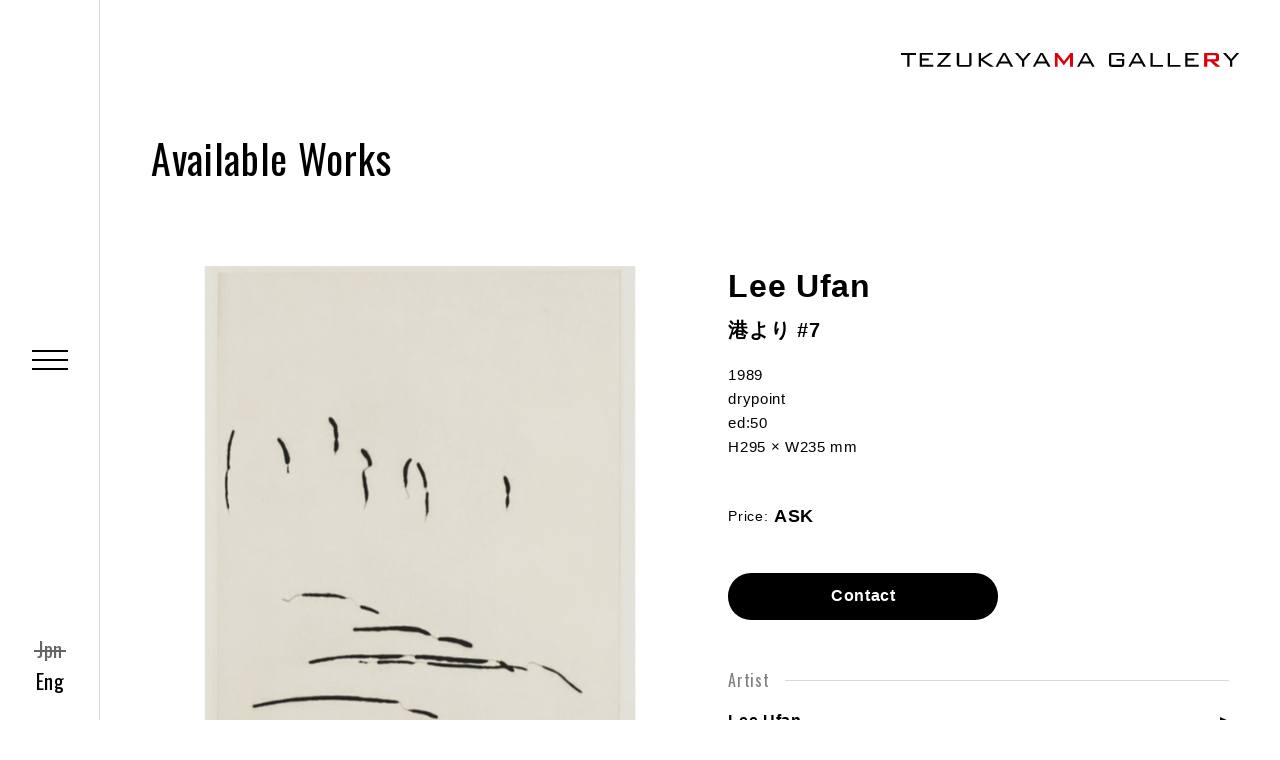

--- FILE ---
content_type: text/html; charset=UTF-8
request_url: https://www.tezukayama-g.com/available-work/lee-ufan-5
body_size: 7055
content:
<!DOCTYPE html>
<html lang="ja" class="no-js ">
<head prefix="og: http://ogp.me/ns# fb: http://ogp.me/ns/fb# article: http://ogp.me/ns/article#">
<meta charset="UTF-8">
<meta name="viewport" content="width=device-width,initial-scale=1.0">
<meta name="description" content="Lee Ufan | 大阪・南堀江の現代美術のギャラリー。国内の若手から中堅アーティストを中心に、企画展やアートフェアを通して作品を積極的に発信。また、アメリカ、ヨーロッパ、アジアでインターナショナルに活躍しているアーティストの作品もコレクション展などを通して紹介。">
<meta property="og:type" content="article">
<meta property="og:url" content="https://www.tezukayama-g.com/available-work/lee-ufan-5">
<meta property="og:title" content="Lee Ufan | Available Works | TEZUKAYAMA GALLERY">
<meta property="og:description" content="Lee Ufan | 大阪・南堀江の現代美術のギャラリー。国内の若手から中堅アーティストを中心に、企画展やアートフェアを通して作品を積極的に発信。また、アメリカ、ヨーロッパ、アジアでインターナショナルに活躍しているアーティストの作品もコレクション展などを通して紹介。">
<meta property="og:image" content="https://www.tezukayama-g.com/wp-content/uploads/2021/12/947ce0bfae0d602ad45f42183a229738.jpg">
<meta property="og:site_name" content="TEZUKAYAMA GALLERY">
<meta name="twitter:card" content="summary_large_image">
<meta name="twitter:title" content="Lee Ufan | Available Works | TEZUKAYAMA GALLERY">
<meta itemprop="image" content="https://www.tezukayama-g.com/wp-content/uploads/2021/12/947ce0bfae0d602ad45f42183a229738.jpg">
<link rel="shortcut icon" type="image/vnd.microsoft.icon" href="https://www.tezukayama-g.com/favicon.ico">
<link rel="icon" type="image/vnd.microsoft.icon" href="https://www.tezukayama-g.com/favicon.ico">
<link rel="preconnect" href="https://fonts.gstatic.com">
<link href="https://fonts.googleapis.com/css2?family=Oswald&display=swap" rel="stylesheet">
<meta name="google-site-verification" content="TKMd5pxBzrquJCrsqBoRDJGZysAjJ7crh2ldZicfSHo">
<!-- Global site tag (gtag.js) - Google Analytics -->
<script async src="https://www.googletagmanager.com/gtag/js?id=UA-45884851-1"></script>
<script>
  window.dataLayer = window.dataLayer || [];
  function gtag(){dataLayer.push(arguments);}
  gtag('js', new Date());

  gtag('config', 'UA-45884851-1');
</script>
<title>Lee Ufan | Available Works | TEZUKAYAMA GALLERY</title>
<meta name='robots' content='max-image-preview:large' />
<link rel="alternate" title="oEmbed (JSON)" type="application/json+oembed" href="https://www.tezukayama-g.com/wp-json/oembed/1.0/embed?url=https%3A%2F%2Fwww.tezukayama-g.com%2Favailable-work%2Flee-ufan-5" />
<link rel="alternate" title="oEmbed (XML)" type="text/xml+oembed" href="https://www.tezukayama-g.com/wp-json/oembed/1.0/embed?url=https%3A%2F%2Fwww.tezukayama-g.com%2Favailable-work%2Flee-ufan-5&#038;format=xml" />
<style id='wp-img-auto-sizes-contain-inline-css' type='text/css'>
img:is([sizes=auto i],[sizes^="auto," i]){contain-intrinsic-size:3000px 1500px}
/*# sourceURL=wp-img-auto-sizes-contain-inline-css */
</style>
<style id='classic-theme-styles-inline-css' type='text/css'>
/*! This file is auto-generated */
.wp-block-button__link{color:#fff;background-color:#32373c;border-radius:9999px;box-shadow:none;text-decoration:none;padding:calc(.667em + 2px) calc(1.333em + 2px);font-size:1.125em}.wp-block-file__button{background:#32373c;color:#fff;text-decoration:none}
/*# sourceURL=/wp-includes/css/classic-themes.min.css */
</style>
<link rel='stylesheet' id='main-css' href='https://www.tezukayama-g.com/wp-content/themes/tezukayama-g/css/style.css?ver=1623807000' type='text/css' media='all' />
<script type="text/javascript" defer src="https://www.tezukayama-g.com/wp-content/themes/tezukayama-g/js/main.js?ver=1623807002" id="main-js"></script>
<link rel="https://api.w.org/" href="https://www.tezukayama-g.com/wp-json/" /><link rel="alternate" title="JSON" type="application/json" href="https://www.tezukayama-g.com/wp-json/wp/v2/available-work/3400" /><link rel="canonical" href="https://www.tezukayama-g.com/available-work/lee-ufan-5" />
<link rel="alternate" hreflang="en-US" href="https://www.tezukayama-g.com/en/available-work/lee-ufan-5" />
<link rel="alternate" hreflang="ja" href="https://www.tezukayama-g.com/available-work/lee-ufan-5" />
<style id='global-styles-inline-css' type='text/css'>
:root{--wp--preset--aspect-ratio--square: 1;--wp--preset--aspect-ratio--4-3: 4/3;--wp--preset--aspect-ratio--3-4: 3/4;--wp--preset--aspect-ratio--3-2: 3/2;--wp--preset--aspect-ratio--2-3: 2/3;--wp--preset--aspect-ratio--16-9: 16/9;--wp--preset--aspect-ratio--9-16: 9/16;--wp--preset--color--black: #000000;--wp--preset--color--cyan-bluish-gray: #abb8c3;--wp--preset--color--white: #ffffff;--wp--preset--color--pale-pink: #f78da7;--wp--preset--color--vivid-red: #cf2e2e;--wp--preset--color--luminous-vivid-orange: #ff6900;--wp--preset--color--luminous-vivid-amber: #fcb900;--wp--preset--color--light-green-cyan: #7bdcb5;--wp--preset--color--vivid-green-cyan: #00d084;--wp--preset--color--pale-cyan-blue: #8ed1fc;--wp--preset--color--vivid-cyan-blue: #0693e3;--wp--preset--color--vivid-purple: #9b51e0;--wp--preset--gradient--vivid-cyan-blue-to-vivid-purple: linear-gradient(135deg,rgb(6,147,227) 0%,rgb(155,81,224) 100%);--wp--preset--gradient--light-green-cyan-to-vivid-green-cyan: linear-gradient(135deg,rgb(122,220,180) 0%,rgb(0,208,130) 100%);--wp--preset--gradient--luminous-vivid-amber-to-luminous-vivid-orange: linear-gradient(135deg,rgb(252,185,0) 0%,rgb(255,105,0) 100%);--wp--preset--gradient--luminous-vivid-orange-to-vivid-red: linear-gradient(135deg,rgb(255,105,0) 0%,rgb(207,46,46) 100%);--wp--preset--gradient--very-light-gray-to-cyan-bluish-gray: linear-gradient(135deg,rgb(238,238,238) 0%,rgb(169,184,195) 100%);--wp--preset--gradient--cool-to-warm-spectrum: linear-gradient(135deg,rgb(74,234,220) 0%,rgb(151,120,209) 20%,rgb(207,42,186) 40%,rgb(238,44,130) 60%,rgb(251,105,98) 80%,rgb(254,248,76) 100%);--wp--preset--gradient--blush-light-purple: linear-gradient(135deg,rgb(255,206,236) 0%,rgb(152,150,240) 100%);--wp--preset--gradient--blush-bordeaux: linear-gradient(135deg,rgb(254,205,165) 0%,rgb(254,45,45) 50%,rgb(107,0,62) 100%);--wp--preset--gradient--luminous-dusk: linear-gradient(135deg,rgb(255,203,112) 0%,rgb(199,81,192) 50%,rgb(65,88,208) 100%);--wp--preset--gradient--pale-ocean: linear-gradient(135deg,rgb(255,245,203) 0%,rgb(182,227,212) 50%,rgb(51,167,181) 100%);--wp--preset--gradient--electric-grass: linear-gradient(135deg,rgb(202,248,128) 0%,rgb(113,206,126) 100%);--wp--preset--gradient--midnight: linear-gradient(135deg,rgb(2,3,129) 0%,rgb(40,116,252) 100%);--wp--preset--font-size--small: 13px;--wp--preset--font-size--medium: 20px;--wp--preset--font-size--large: 36px;--wp--preset--font-size--x-large: 42px;--wp--preset--spacing--20: 0.44rem;--wp--preset--spacing--30: 0.67rem;--wp--preset--spacing--40: 1rem;--wp--preset--spacing--50: 1.5rem;--wp--preset--spacing--60: 2.25rem;--wp--preset--spacing--70: 3.38rem;--wp--preset--spacing--80: 5.06rem;--wp--preset--shadow--natural: 6px 6px 9px rgba(0, 0, 0, 0.2);--wp--preset--shadow--deep: 12px 12px 50px rgba(0, 0, 0, 0.4);--wp--preset--shadow--sharp: 6px 6px 0px rgba(0, 0, 0, 0.2);--wp--preset--shadow--outlined: 6px 6px 0px -3px rgb(255, 255, 255), 6px 6px rgb(0, 0, 0);--wp--preset--shadow--crisp: 6px 6px 0px rgb(0, 0, 0);}:where(.is-layout-flex){gap: 0.5em;}:where(.is-layout-grid){gap: 0.5em;}body .is-layout-flex{display: flex;}.is-layout-flex{flex-wrap: wrap;align-items: center;}.is-layout-flex > :is(*, div){margin: 0;}body .is-layout-grid{display: grid;}.is-layout-grid > :is(*, div){margin: 0;}:where(.wp-block-columns.is-layout-flex){gap: 2em;}:where(.wp-block-columns.is-layout-grid){gap: 2em;}:where(.wp-block-post-template.is-layout-flex){gap: 1.25em;}:where(.wp-block-post-template.is-layout-grid){gap: 1.25em;}.has-black-color{color: var(--wp--preset--color--black) !important;}.has-cyan-bluish-gray-color{color: var(--wp--preset--color--cyan-bluish-gray) !important;}.has-white-color{color: var(--wp--preset--color--white) !important;}.has-pale-pink-color{color: var(--wp--preset--color--pale-pink) !important;}.has-vivid-red-color{color: var(--wp--preset--color--vivid-red) !important;}.has-luminous-vivid-orange-color{color: var(--wp--preset--color--luminous-vivid-orange) !important;}.has-luminous-vivid-amber-color{color: var(--wp--preset--color--luminous-vivid-amber) !important;}.has-light-green-cyan-color{color: var(--wp--preset--color--light-green-cyan) !important;}.has-vivid-green-cyan-color{color: var(--wp--preset--color--vivid-green-cyan) !important;}.has-pale-cyan-blue-color{color: var(--wp--preset--color--pale-cyan-blue) !important;}.has-vivid-cyan-blue-color{color: var(--wp--preset--color--vivid-cyan-blue) !important;}.has-vivid-purple-color{color: var(--wp--preset--color--vivid-purple) !important;}.has-black-background-color{background-color: var(--wp--preset--color--black) !important;}.has-cyan-bluish-gray-background-color{background-color: var(--wp--preset--color--cyan-bluish-gray) !important;}.has-white-background-color{background-color: var(--wp--preset--color--white) !important;}.has-pale-pink-background-color{background-color: var(--wp--preset--color--pale-pink) !important;}.has-vivid-red-background-color{background-color: var(--wp--preset--color--vivid-red) !important;}.has-luminous-vivid-orange-background-color{background-color: var(--wp--preset--color--luminous-vivid-orange) !important;}.has-luminous-vivid-amber-background-color{background-color: var(--wp--preset--color--luminous-vivid-amber) !important;}.has-light-green-cyan-background-color{background-color: var(--wp--preset--color--light-green-cyan) !important;}.has-vivid-green-cyan-background-color{background-color: var(--wp--preset--color--vivid-green-cyan) !important;}.has-pale-cyan-blue-background-color{background-color: var(--wp--preset--color--pale-cyan-blue) !important;}.has-vivid-cyan-blue-background-color{background-color: var(--wp--preset--color--vivid-cyan-blue) !important;}.has-vivid-purple-background-color{background-color: var(--wp--preset--color--vivid-purple) !important;}.has-black-border-color{border-color: var(--wp--preset--color--black) !important;}.has-cyan-bluish-gray-border-color{border-color: var(--wp--preset--color--cyan-bluish-gray) !important;}.has-white-border-color{border-color: var(--wp--preset--color--white) !important;}.has-pale-pink-border-color{border-color: var(--wp--preset--color--pale-pink) !important;}.has-vivid-red-border-color{border-color: var(--wp--preset--color--vivid-red) !important;}.has-luminous-vivid-orange-border-color{border-color: var(--wp--preset--color--luminous-vivid-orange) !important;}.has-luminous-vivid-amber-border-color{border-color: var(--wp--preset--color--luminous-vivid-amber) !important;}.has-light-green-cyan-border-color{border-color: var(--wp--preset--color--light-green-cyan) !important;}.has-vivid-green-cyan-border-color{border-color: var(--wp--preset--color--vivid-green-cyan) !important;}.has-pale-cyan-blue-border-color{border-color: var(--wp--preset--color--pale-cyan-blue) !important;}.has-vivid-cyan-blue-border-color{border-color: var(--wp--preset--color--vivid-cyan-blue) !important;}.has-vivid-purple-border-color{border-color: var(--wp--preset--color--vivid-purple) !important;}.has-vivid-cyan-blue-to-vivid-purple-gradient-background{background: var(--wp--preset--gradient--vivid-cyan-blue-to-vivid-purple) !important;}.has-light-green-cyan-to-vivid-green-cyan-gradient-background{background: var(--wp--preset--gradient--light-green-cyan-to-vivid-green-cyan) !important;}.has-luminous-vivid-amber-to-luminous-vivid-orange-gradient-background{background: var(--wp--preset--gradient--luminous-vivid-amber-to-luminous-vivid-orange) !important;}.has-luminous-vivid-orange-to-vivid-red-gradient-background{background: var(--wp--preset--gradient--luminous-vivid-orange-to-vivid-red) !important;}.has-very-light-gray-to-cyan-bluish-gray-gradient-background{background: var(--wp--preset--gradient--very-light-gray-to-cyan-bluish-gray) !important;}.has-cool-to-warm-spectrum-gradient-background{background: var(--wp--preset--gradient--cool-to-warm-spectrum) !important;}.has-blush-light-purple-gradient-background{background: var(--wp--preset--gradient--blush-light-purple) !important;}.has-blush-bordeaux-gradient-background{background: var(--wp--preset--gradient--blush-bordeaux) !important;}.has-luminous-dusk-gradient-background{background: var(--wp--preset--gradient--luminous-dusk) !important;}.has-pale-ocean-gradient-background{background: var(--wp--preset--gradient--pale-ocean) !important;}.has-electric-grass-gradient-background{background: var(--wp--preset--gradient--electric-grass) !important;}.has-midnight-gradient-background{background: var(--wp--preset--gradient--midnight) !important;}.has-small-font-size{font-size: var(--wp--preset--font-size--small) !important;}.has-medium-font-size{font-size: var(--wp--preset--font-size--medium) !important;}.has-large-font-size{font-size: var(--wp--preset--font-size--large) !important;}.has-x-large-font-size{font-size: var(--wp--preset--font-size--x-large) !important;}
/*# sourceURL=global-styles-inline-css */
</style>
</head>
<body class="wp-singular available-work-template-default single single-available-work postid-3400 wp-theme-tezukayama-g ja">
<header id="header" class="l-header">
   <div class="l-header__container">
      <h1 class="l-header__sitename">
         <a href="https://www.tezukayama-g.com" title="TEZUKAYAMA GALLERY" >
            <span class="l-header__logo"><svg
  version="1.1"
  xmlns="http://www.w3.org/2000/svg"
  xmlns:xlink="http://www.w3.org/1999/xlink"
  x="0px"
  y="0px"
  width="340px"
  height="20px"
  viewBox="0 0 340 20"

>
  <style type="text/css">
    .logo_black_letter {
      fill: currentColor;
    }
    .logo_red_letter {
      fill: #dc000c;
    }
  </style>

  <rect fill="none" width="340" height="20" />

  <path
    class="logo_black_letter"
    d="M1,4.9h6.3v11.9h2.3V4.9h6.3V3H1V4.9z M19.8,16.8V3h13.3v1.8h-11v3.8h6.7v1.8h-6.7v4.4h11.1v1.9L19.8,16.8z M36.9,16.8v-0.9l10.2-11h-9.3V3h13v0.8L40.4,14.9h10.4v1.9H36.9z M59.2,3v11.9h10V3h2.3v10.5c0.1,0.9-0.1,1.8-0.7,2.6c-0.7,0.5-1.6,0.8-2.5,0.7h-8.2c-0.9,0.1-1.8-0.1-2.6-0.7c-0.5-0.7-0.8-1.7-0.7-2.6V3H59.2z M78.7,16.8V3H81v5.9L89.6,3H93L83,9.6l11.1,7.2h-3.9L81,10.6v6.2L78.7,16.8z M103,3h2.5l7.7,13.8h-2.5l-1.8-3.4h-9.3l-1.8,3.4h-2.3L103,3z M100.5,11.6h7.4l-3.7-7L100.5,11.6z M121.9,16.8v-6l-7-7.8h2.8l5.4,6.1l5.2-6.1h2.8l-6.9,7.7v6.1H121.9z M132.8,16.8L140.4,3h2.5l7.7,13.8H148l-1.8-3.4h-9.3l-1.8,3.4H132.8 M137.8,11.6h7.4l-3.7-7L137.8,11.6z M177,16.8L184.5,3h2.5l7.7,13.8h-2.5l-1.8-3.4H181l-1.8,3.4H177 M182,11.6h7.4l-3.7-7L182,11.6z M222,4.8h-10.8v10H222v-4h-5.6V9.1h7.9v4.5c0.1,0.9-0.1,1.8-0.7,2.6c-0.7,0.5-1.6,0.8-2.5,0.7h-8.9c-0.9,0.1-1.8-0.1-2.6-0.7c-0.5-0.7-0.8-1.7-0.7-2.6V6.2c-0.1-0.9,0.1-1.8,0.7-2.6c0.7-0.5,1.6-0.8,2.6-0.7h8.9c0.9-0.1,1.8,0.1,2.5,0.6c0.6,0.7,0.8,1.6,0.7,2.4v0.3L222,6.9L222,4.8z M228.3,16.8L235.8,3h2.5l7.7,13.8h-2.5l-1.8-3.4h-9.3l-1.8,3.4H228.3 M233.3,11.6h7.4l-3.7-7L233.3,11.6z M250.4,16.8V3h2.3v11.9h10.4v1.9L250.4,16.8z M267.8,16.8V3h2.3v11.9h10.5v1.9L267.8,16.8z M285.3,16.8V3h13.3v1.8h-11v3.8h6.7v1.8h-6.7v4.4h11.1v1.9L285.3,16.8z M329.9,16.8v-6l-7-7.8h2.9l5.4,6.1l5.2-6.1h2.8l-6.9,7.7v6.1H329.9z"
  />
  <path
    class="logo_red_letter"
    d="M304.1,16.8V3h11.8c2.1,0,3.1,0.9,3.1,2.7v3.2c0,1.8-1,2.7-3.1,2.7h-1.8l6.4,5.2h-4.6l-5.6-5.2h-3v5.2L304.1,16.8 M314.5,5.3h-7.2v3.9h7.2c0.4,0,0.7,0,1.1-0.2c0.3-0.2,0.4-0.6,0.4-0.9V6.5c0-0.4-0.1-0.7-0.4-1C315.2,5.4,314.8,5.3,314.5,5.3L314.5,5.3z M154.9,16.8V3h2.6l6.5,8.3l6.4-8.3h2.6v13.8h-3V8.3c0-0.5,0-1,0.1-1.5c-0.2,0.5-0.5,1-0.8,1.4l-5.2,6.9h-0.6l-5.2-6.9c-0.3-0.4-0.6-0.9-0.8-1.4c0.1,0.5,0.1,1,0.1,1.5v8.5L154.9,16.8z"
  />
</svg>
</span>
         </a>
      </h1>
      <div class="l-header__sitename--view is-color-difference">
         <span class="l-header__logo "><svg
  version="1.1"
  xmlns="http://www.w3.org/2000/svg"
  xmlns:xlink="http://www.w3.org/1999/xlink"
  x="0px"
  y="0px"
  width="340px"
  height="20px"
  viewBox="0 0 340 20"

>
  <style type="text/css">
    .logo_defference_letter {
      fill: #fff;
    }
  </style>

  <rect fill="none" width="340" height="20" />

  <path
    class="logo_defference_letter"
    d="M1,4.9h6.3v11.9h2.3V4.9h6.3V3H1V4.9z M19.8,16.8V3h13.3v1.8h-11v3.8h6.7v1.8h-6.7v4.4h11.1v1.9L19.8,16.8z M36.9,16.8v-0.9l10.2-11h-9.3V3h13v0.8L40.4,14.9h10.4v1.9H36.9z M59.2,3v11.9h10V3h2.3v10.5c0.1,0.9-0.1,1.8-0.7,2.6c-0.7,0.5-1.6,0.8-2.5,0.7h-8.2c-0.9,0.1-1.8-0.1-2.6-0.7c-0.5-0.7-0.8-1.7-0.7-2.6V3H59.2z M78.7,16.8V3H81v5.9L89.6,3H93L83,9.6l11.1,7.2h-3.9L81,10.6v6.2L78.7,16.8z M103,3h2.5l7.7,13.8h-2.5l-1.8-3.4h-9.3l-1.8,3.4h-2.3L103,3z M100.5,11.6h7.4l-3.7-7L100.5,11.6z M121.9,16.8v-6l-7-7.8h2.8l5.4,6.1l5.2-6.1h2.8l-6.9,7.7v6.1H121.9z M132.8,16.8L140.4,3h2.5l7.7,13.8H148l-1.8-3.4h-9.3l-1.8,3.4H132.8 M137.8,11.6h7.4l-3.7-7L137.8,11.6z M177,16.8L184.5,3h2.5l7.7,13.8h-2.5l-1.8-3.4H181l-1.8,3.4H177 M182,11.6h7.4l-3.7-7L182,11.6z M222,4.8h-10.8v10H222v-4h-5.6V9.1h7.9v4.5c0.1,0.9-0.1,1.8-0.7,2.6c-0.7,0.5-1.6,0.8-2.5,0.7h-8.9c-0.9,0.1-1.8-0.1-2.6-0.7c-0.5-0.7-0.8-1.7-0.7-2.6V6.2c-0.1-0.9,0.1-1.8,0.7-2.6c0.7-0.5,1.6-0.8,2.6-0.7h8.9c0.9-0.1,1.8,0.1,2.5,0.6c0.6,0.7,0.8,1.6,0.7,2.4v0.3L222,6.9L222,4.8z M228.3,16.8L235.8,3h2.5l7.7,13.8h-2.5l-1.8-3.4h-9.3l-1.8,3.4H228.3 M233.3,11.6h7.4l-3.7-7L233.3,11.6z M250.4,16.8V3h2.3v11.9h10.4v1.9L250.4,16.8z M267.8,16.8V3h2.3v11.9h10.5v1.9L267.8,16.8z M285.3,16.8V3h13.3v1.8h-11v3.8h6.7v1.8h-6.7v4.4h11.1v1.9L285.3,16.8z M329.9,16.8v-6l-7-7.8h2.9l5.4,6.1l5.2-6.1h2.8l-6.9,7.7v6.1H329.9z"
  />

</svg>
</span>
      </div>
      <div class="l-header__sitename--view is-color-red">
         <span class="l-header__logo "><svg
  version="1.1"
  xmlns="http://www.w3.org/2000/svg"
  xmlns:xlink="http://www.w3.org/1999/xlink"
  x="0px"
  y="0px"
  width="340px"
  height="20px"
  viewBox="0 0 340 20"

>
  <style type="text/css">
    .logo_red_letter {
      fill: #dc000c;
    }
  </style>

  <rect fill="none" width="340" height="20" />
  <path
    class="logo_red_letter"
    d="M304.1,16.8V3h11.8c2.1,0,3.1,0.9,3.1,2.7v3.2c0,1.8-1,2.7-3.1,2.7h-1.8l6.4,5.2h-4.6l-5.6-5.2h-3v5.2L304.1,16.8 M314.5,5.3h-7.2v3.9h7.2c0.4,0,0.7,0,1.1-0.2c0.3-0.2,0.4-0.6,0.4-0.9V6.5c0-0.4-0.1-0.7-0.4-1C315.2,5.4,314.8,5.3,314.5,5.3L314.5,5.3z M154.9,16.8V3h2.6l6.5,8.3l6.4-8.3h2.6v13.8h-3V8.3c0-0.5,0-1,0.1-1.5c-0.2,0.5-0.5,1-0.8,1.4l-5.2,6.9h-0.6l-5.2-6.9c-0.3-0.4-0.6-0.9-0.8-1.4c0.1,0.5,0.1,1,0.1,1.5v8.5L154.9,16.8z"
  />
</svg>
</span>
      </div>
      <div class="l-header__actions">
         <button type="button" class="l-header__drawer-button" aria-label="Menu" data-drawer-nav-control="drawer">
            <span class="l-header__drawer-button__icon">
               <i class="l1"></i><i class="l2"></i><i class="l3"></i>
            </span>
         </button>
         <div class="l-header__lang-switcher u-only--min-md">
            <div class="c-lang-switcher u-font-featured">
    <a href="https://www.tezukayama-g.com/available-work/lee-ufan-5" class="c-lang-switcher__item  is-current">
        Jpn    </a>
        <a href="https://www.tezukayama-g.com/en/available-work/lee-ufan-5" class="c-lang-switcher__item  ">
        Eng    </a>
    
</div>         </div>
      </div>
      <nav class="l-header__nav" data-drawer-nav-id="drawer">
         <div class="l-header__nav__overay" data-drawer-nav-control="drawer"></div>
         <div class="l-header__nav__inner u-container--lg u-gutter--lg">
            <div class="l-header__nav__lang-switcher u-only--max-md">
               <div class="c-lang-switcher u-font-featured">
    <a href="https://www.tezukayama-g.com/available-work/lee-ufan-5" class="c-lang-switcher__item  is-current">
        Jpn    </a>
        <a href="https://www.tezukayama-g.com/en/available-work/lee-ufan-5" class="c-lang-switcher__item  ">
        Eng    </a>
    
</div>            </div>
            <div class="c-global-nav">
    <div class="c-global-nav__main">
        <ul class="c-global-nav__primary">
                            <li class="c-global-nav__item u-font-featured has-sub-nav">
                <a href="https://www.tezukayama-g.com/exhibitions/status/current" class="c-global-nav__link" data-nav-slug="/exhibition"  >
                    Exhibitions                </a>
                                    <div class="c-global-nav__sub-list">
                                                <a href="https://www.tezukayama-g.com/exhibitions/status/current" class="c-global-nav__sub-list__item">
                            Current Exhibitions                        </a>
                                                <a href="https://www.tezukayama-g.com/exhibitions/status/future" class="c-global-nav__sub-list__item">
                            Future Exhibitions                        </a>
                                                <a href="https://www.tezukayama-g.com/exhibitions/status/past" class="c-global-nav__sub-list__item">
                            Past Exhibitions                        </a>
                                            </div>
                            </li>
            
                    <li class="c-global-nav__item u-font-featured has-sub-nav">
                <a href="https://www.tezukayama-g.com/art-fairs/status/current" class="c-global-nav__link" data-nav-slug="/art-fair"  >
                    Art Fairs                </a>
                                    <div class="c-global-nav__sub-list">
                                                <a href="https://www.tezukayama-g.com/art-fairs/status/current" class="c-global-nav__sub-list__item">
                            Current Art Fairs                        </a>
                                                <a href="https://www.tezukayama-g.com/art-fairs/status/future" class="c-global-nav__sub-list__item">
                            Future Art Fairs                        </a>
                                                <a href="https://www.tezukayama-g.com/art-fairs/status/past" class="c-global-nav__sub-list__item">
                            Past Art Fairs                        </a>
                                            </div>
                            </li>
            
                    <li class="c-global-nav__item u-font-featured has-sub-nav">
                <a href="https://www.tezukayama-g.com/artists/classification/gallery-artists" class="c-global-nav__link" data-nav-slug="/artist"  >
                    Artists                </a>
                                    <div class="c-global-nav__sub-list">
                                                <a href="https://www.tezukayama-g.com/artists/classification/gallery-artists" class="c-global-nav__sub-list__item">
                            Gallery Artists                        </a>
                                                <a href="https://www.tezukayama-g.com/artists/classification/collaboration-artists" class="c-global-nav__sub-list__item">
                            Collaboration Artists                        </a>
                                                <a href="https://www.tezukayama-g.com/artists/classification/inventory" class="c-global-nav__sub-list__item">
                            Inventory - Domestic                        </a>
                                                <a href="https://www.tezukayama-g.com/artists/classification/inventory-international" class="c-global-nav__sub-list__item">
                            Inventory - International                        </a>
                                            </div>
                            </li>
            
                </ul>
        <ul class="c-global-nav__secondary">
                                        <li class="c-global-nav__item is-secondary u-font-featured ">
                    <a href="https://www.tezukayama-g.com/news" class="c-global-nav__link" data-nav-slug="/news"  >
                        News                    </a>
                </li>
                            <li class="c-global-nav__item is-secondary u-font-featured ">
                    <a href="https://www.tezukayama-g.com/about" class="c-global-nav__link" data-nav-slug="/about"  >
                        About                    </a>
                </li>
                            <li class="c-global-nav__item is-secondary u-font-featured ">
                    <a href="https://www.tezukayama-g.com/available-works/type/inventory" class="c-global-nav__link" data-nav-slug="/available-work"  >
                        Available Works                    </a>
                </li>
                    </ul>
    </div>
    <div class="c-global-nav__footer">
        <div class="c-gallery-info">
    <div class="c-gallery-info__address u-font-featured">
        <h3 class="c-gallery-info__name">Tezukayama Gallery</h3>
        <p>Yamazaki Bldg. 2F, 1-19-27 Minami-Horie, <br>
        Nishi-ku, Osaka, 550-0015 JAPAN<br>
        <a href="https://g.page/TezukayamaGallery?share" target="_blank" rel="noopener noreferrer">Google Maps</a>
        </p>
    </div>
    <div class="c-gallery-info__sns">
        <a href="https://www.instagram.com/tezukayama_g/" class="c-gallery-info__sns-item" title="instagram" target="_blank" rel="noopener noreferrer">
            <svg><use xlink:href="#icon_instagram"></use></svg>
        </a>
        <a href="http://www.facebook.com/TezukayamaGallery/" class="c-gallery-info__sns-item" title="Facebook" target="_blank" rel="noopener noreferrer">
            <svg><use xlink:href="#icon_facebook"></use></svg>
        </a>
        <a href="https://twitter.com/tezukayama_g" class="c-gallery-info__sns-item" title="Twitter" target="_blank" rel="noopener noreferrer">
            <svg><use xlink:href="#icon_twitter"></use></svg>
        </a>
        <a href="http://www.youtube.com/user/TEZUKAYAMAGALLERY" class="c-gallery-info__sns-item" title="YouTube" target="_blank" rel="noopener noreferrer">
            <svg><use xlink:href="#icon_youtube"></use></svg>
        </a>
    </div>
</div>    </div>
</div>         </div>
      </nav>
   </div>
</header>
<div id="pageWrapper" class="l-page-wrapper">

				<div class="l-page-main">
		    <div class="l-page-header u-gutter--lg u-container--lg">
		        <h3 class="l-page-header__title u-font-featured">
		        Available Works		        </h3>
		    </div>
		    <article id="available-work-3400" class="p-available-work">
		        <div  class="l-page-content  u-gutter--lg u-container--lg">
                    <div class="p-available-work__container">
                    		            <div class="p-available-work-gallery">
		            
                                            <div class="p-available-work-gallery__main">
                                                                                                                <a href="https://www.tezukayama-g.com/wp-content/uploads/2021/12/947ce0bfae0d602ad45f42183a229738.jpg"
                                class="p-available-work-gallery__main-image"
                                title=""
                                data-gallery-item=""
                                data-gallery-size="602x720"
                                data-gallery-caption=""
                                data-gallery-thumbsrc="https://www.tezukayama-g.com/wp-content/uploads/2021/12/947ce0bfae0d602ad45f42183a229738-535x640.jpg"
                                target="_blank"
                            >
                                <figure class="p-available-work-gallery__main-image__inner  c-thumbnail--auto has-hover-action">
                                    <img width="535" height="640" src="https://www.tezukayama-g.com/wp-content/uploads/2021/12/947ce0bfae0d602ad45f42183a229738-535x640.jpg" class="attachment-medium size-medium" alt="" decoding="async" srcset="https://www.tezukayama-g.com/wp-content/uploads/2021/12/947ce0bfae0d602ad45f42183a229738-535x640.jpg 535w, https://www.tezukayama-g.com/wp-content/uploads/2021/12/947ce0bfae0d602ad45f42183a229738-268x320.jpg 268w, https://www.tezukayama-g.com/wp-content/uploads/2021/12/947ce0bfae0d602ad45f42183a229738-84x100.jpg 84w, https://www.tezukayama-g.com/wp-content/uploads/2021/12/947ce0bfae0d602ad45f42183a229738.jpg 602w" sizes="(max-width: 535px) 100vw, 535px" />                                </figure>
                            </a>

                        </div>
                        <div class="p-available-work-gallery__thumbnails">
                        		                </div>
	            </div>
                	            <div class="p-available-work-content">
	                <div class="p-available-work__header">
	                    <h1 class="p-available-work__name">
	                        Lee Ufan	                    </h1>
	                    <h2 class="p-available-work__title">
	                        港より #7	                    </h2>
	                    	                    <p class="p-available-work__caption">
	                        1989<br />
drypoint<br />
ed:50<br />
H295 × W235 mm	                    </p>
	                                        </div>
                                        <dl class="p-available-work__price p-available-work-price">
                        <dt>Price:</dt>
                        <dd class="is-ask">ASK</dd>
                    </dl>
                    <div class="p-available-work__contact">
                                                <a href="https://www.tezukayama-g.com/contact?artwork=Lee+Ufan+%2F+%E6%B8%AF%E3%82%88%E3%82%8A+%237" class="c-button">Contact</a>
                    </div>
                                                                                                    <div class="p-available-work__artists">
                        <h3 class="p-available-work__artists__header u-font-featured">
                            <span>Artist</span>
                        </h3>
                        <div class="p-available-work__artists__list">
                                                    <a href="https://www.tezukayama-g.com/artist/lee_ufan" class="p-available-work__artists__item">
                                <h4 class="p-available-work__artists__name">Lee Ufan</h4>
                                <div class="p-available-work__artists__arrow">
                                    <span class="c-icon-arrow--right has-hover-action"><svg><use xlink:href="#icon_arrow"></use></svg></span>
                                </div>
                            </a>
                                                </div>
                    </div>
                                                        </div>
            </div>
        </div>
        <aside class="c-artice-footer">
    <div class="c-artice-footer-share">
                <a href="https://twitter.com/share?url=https%3A%2F%2Fwww.tezukayama-g.com%2Favailable-work%2Flee-ufan-5&text=Lee+Ufan+%7C+Available+Works+%7C+TEZUKAYAMA+GALLERY" 
            class="c-artice-footer-share__button"
            title="twitterにシェア" 
            target="_blank" rel="noopener noreferrer">
            <span class="c-artice-footer-share__icon"><svg><use xlink:href='#icon_twitter'></use></svg></span>
        </a>
        <a href="https://www.facebook.com/sharer/sharer.php?u=https%3A%2F%2Fwww.tezukayama-g.com%2Favailable-work%2Flee-ufan-5" 
            title="facebookにシェア" 
            class="c-artice-footer-share__button" target="_blank" rel="noopener noreferrer">
            <span class="c-artice-footer-share__icon"><svg><use xlink:href='#icon_facebook'></use></svg></span>
        </a>
    </div>
        <div class="c-artice-footer-breadcrumbs">
                <ul class="c-breadcrumbs">
                        <li>
                <a href="https://www.tezukayama-g.com">
                Top                </a>
            </li>
                        <li>
                <a href="https://www.tezukayama-g.com/available-work">
                Available Works                </a>
            </li>
                        <li>
                <a href="https://www.tezukayama-g.com/available-works/type/inventory">
                Inventory                </a>
            </li>
                        <li>
                <a href="https://www.tezukayama-g.com/available-work/lee-ufan-5">
                Lee Ufan                </a>
            </li>
                    </ul>
    </div>

</aside>    </article>
</div>
<footer class="l-footer u-gutter--lg">
    <div class="l-footer__inner">
        <div class="l-footer__main">
            <div class="c-gallery-info">
    <div class="c-gallery-info__address u-font-featured">
        <h3 class="c-gallery-info__name">Tezukayama Gallery</h3>
        <p>Yamazaki Bldg. 2F, 1-19-27 Minami-Horie, <br>
        Nishi-ku, Osaka, 550-0015 JAPAN<br>
        <a href="https://g.page/TezukayamaGallery?share" target="_blank" rel="noopener noreferrer">Google Maps</a>
        </p>
    </div>
    <div class="c-gallery-info__sns">
        <a href="https://www.instagram.com/tezukayama_g/" class="c-gallery-info__sns-item" title="instagram" target="_blank" rel="noopener noreferrer">
            <svg><use xlink:href="#icon_instagram"></use></svg>
        </a>
        <a href="http://www.facebook.com/TezukayamaGallery/" class="c-gallery-info__sns-item" title="Facebook" target="_blank" rel="noopener noreferrer">
            <svg><use xlink:href="#icon_facebook"></use></svg>
        </a>
        <a href="https://twitter.com/tezukayama_g" class="c-gallery-info__sns-item" title="Twitter" target="_blank" rel="noopener noreferrer">
            <svg><use xlink:href="#icon_twitter"></use></svg>
        </a>
        <a href="http://www.youtube.com/user/TEZUKAYAMAGALLERY" class="c-gallery-info__sns-item" title="YouTube" target="_blank" rel="noopener noreferrer">
            <svg><use xlink:href="#icon_youtube"></use></svg>
        </a>
    </div>
</div>        </div>
        <p class="l-footer__copyright u-font-featured">
            <small>© 2014-2026 Tezukayama Gallery</small>
        </p>
    </div>
</footer>
</div><!--/#pageWrapper -->
<div id="photoSwipeUI" class="pswp" tabindex="-1" role="dialog" aria-hidden="true">
    <div class="pswp__bg"></div>
    <div class="pswp__scroll-wrap">
        <div class="pswp__container">
            <div class="pswp__item"></div>
            <div class="pswp__item"></div>
            <div class="pswp__item"></div>
        </div>
        <div class="pswp__ui pswp__ui--hidden">
            <div class="pswp__top-bar">

                <div class="pswp__counter u-font-featured"></div>

                <button class="pswp__button pswp__button--close" title="Close (Esc)">
                    <i class="c-icon-close"></i>
                </button>

                <button class="pswp__button pswp__button--share" title="Share">
                </button>

                <button class="pswp__button pswp__button--fs" title="Toggle fullscreen"></button>

                <button class="pswp__button pswp__button--zoom" title="Zoom in/out"></button>

               
                <div class="pswp__preloader">
                    <div class="pswp__preloader__icn">
                      <div class="pswp__preloader__cut">
                        <div class="pswp__preloader__donut"></div>
                      </div>
                    </div>
                </div>
            </div>

            <div class="pswp__share-modal pswp__share-modal--hidden pswp__single-tap">
                <div class="pswp__share-tooltip"></div> 
            </div>

            <button class="pswp__button pswp__button--arrow--left" title="Previous (arrow left)">
                <span class="c-icon-arrow--left has-hover-action">
                     <svg><use xlink:href="#icon_arrow"></use></svg>
                </span>
            </button>

            <button class="pswp__button pswp__button--arrow--right" title="Next (arrow right)">
                <span class="c-icon-arrow--right has-hover-action">
                     <svg><use xlink:href="#icon_arrow"></use></svg>
                </span>

            </button>

            <div class="pswp__caption">
                <div class="pswp__caption__center"></div>
            </div>

        </div>
    </div>
</div><script type="speculationrules">
{"prefetch":[{"source":"document","where":{"and":[{"href_matches":"/*"},{"not":{"href_matches":["/wp-*.php","/wp-admin/*","/wp-content/uploads/*","/wp-content/*","/wp-content/plugins/*","/wp-content/themes/tezukayama-g/*","/*\\?(.+)"]}},{"not":{"selector_matches":"a[rel~=\"nofollow\"]"}},{"not":{"selector_matches":".no-prefetch, .no-prefetch a"}}]},"eagerness":"conservative"}]}
</script>
</body>
</html>

<!-- Dynamic page generated in 0.218 seconds. -->
<!-- Cached page generated by WP-Super-Cache on 2026-01-20 14:17:53 -->

<!-- Compression = gzip -->